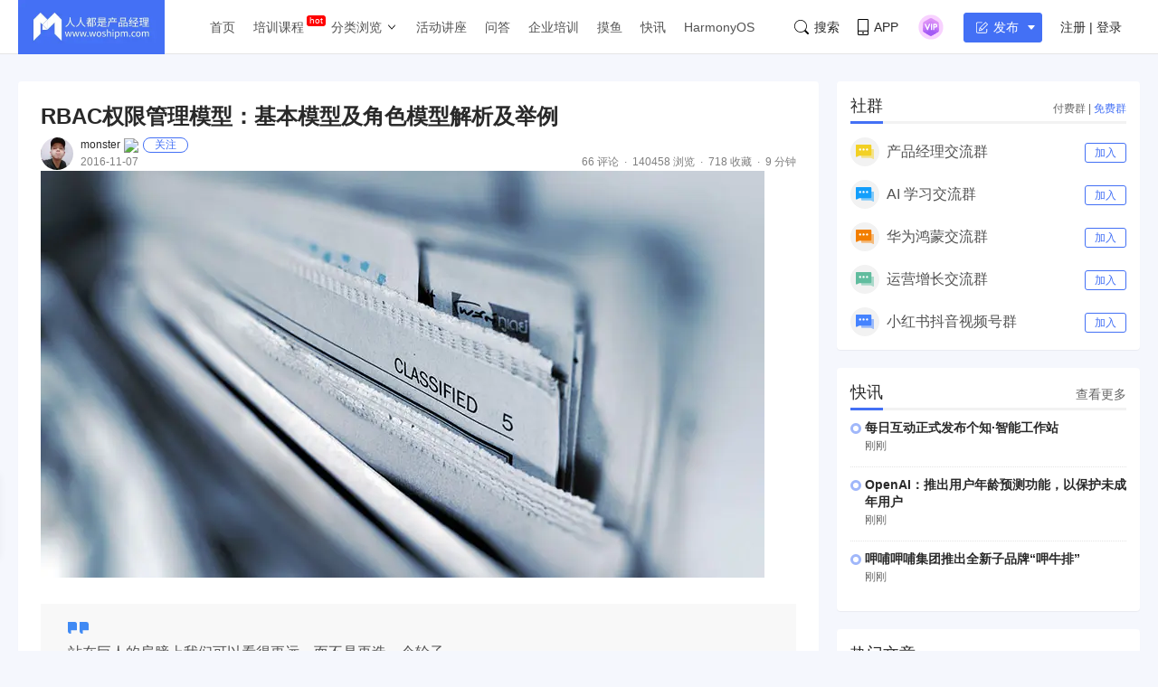

--- FILE ---
content_type: text/html;charset=utf-8
request_url: https://www.woshipm.com/api3/reward/rewardUserList.html?authorId=59007&newsId=440765
body_size: 335
content:
{"RESULT":{"isShowHead":true,"rewarders":[{"avartar":"https://image.woshipm.com/wp-files/2015/10/touxiang-7.jpg!/both/80x80","uid":0},{"avartar":"https://image.woshipm.com/wp-files/2018/02/lxNudsm76E3kCXK7goge.jpg!/both/80x80","uid":59007},{"avartar":"https://static.woshipm.com/passportAvatar_20220817_115601.jpg?imageView2/1/w/80","uid":85257},{"avartar":"https://static.woshipm.com/TTW_USER_201906_20190625155735_9129.jpg?imageView2/1/w/80","uid":68703}],"isForbidReward":false},"CODE":200,"MESSAGE":"操作成功"}

--- FILE ---
content_type: application/javascript;charset=ISO-8859-1
request_url: https://dts.woshipm.com/dts/getEventLocationPre.html?now_page=article_detail_normal&callback=jQuery112402915507303789946_1768988666215&_=1768988666217
body_size: 94
content:
jQuery112402915507303789946_1768988666215('')

--- FILE ---
content_type: application/javascript;charset=ISO-8859-1
request_url: https://dts.woshipm.com/common/getDevice?callback=jQuery112402915507303789946_1768988666215&_=1768988666216
body_size: 260
content:
jQuery112402915507303789946_1768988666215('device_53997d5c-80b0-4f6d-b2a2-d037c9b5a22e')